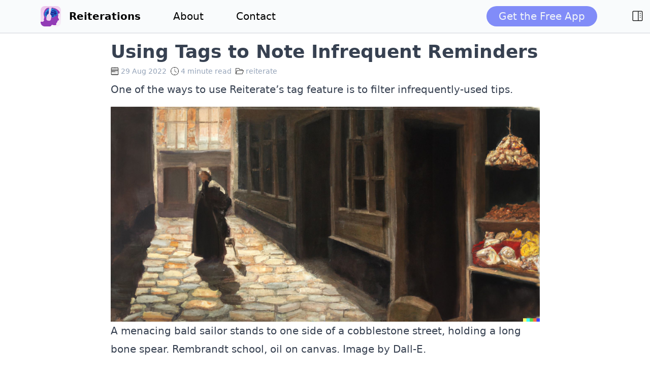

--- FILE ---
content_type: text/html; charset=UTF-8
request_url: https://blog.reiterate.app/reiterate/2022/08/29/using-tags-to-note-infrequent-reminders/
body_size: 10787
content:
<!DOCTYPE html>
<html lang="en-us">

<head>
  <link href="http://gmpg.org/xfn/11" rel="profile">
  <meta http-equiv="content-type" content="text/html; charset=utf-8">

  <meta name="viewport" content="width=device-width, initial-scale=1">

  <title>
    
      Using Tags to Note Infrequent Reminders &middot; Reiterations
    
  </title>

  
  <link rel="canonical" href="https://blog.reiterate.app/reiterate/2022/08/29/using-tags-to-note-infrequent-reminders/">
  

  <link type="application/atom+xml" rel="alternate" href="https://blog.reiterate.app/feed.xml" title="Reiterations" />
  <link rel="dns-prefetch" href="https://webmention.io"><link rel="preconnect" href="https://webmention.io"><link rel="preconnect" href="ws://webmention.io:8080"><link rel="pingback" href="https://webmention.io/reiterate.app/xmlrpc"><link rel="webmention" href="https://webmention.io/reiterate.app/webmention">

  <link rel="stylesheet" href="/assets/css/tailwind.css">
  <link rel="stylesheet" href="/assets/css/reiterate.css">
  <link rel="stylesheet" href="/assets/css/rouge.css">
  <link rel="stylesheet" href="https://fonts.googleapis.com/css?family=PT+Serif:400,400italic,700%7CPT+Sans:400">

  <link rel="apple-touch-icon" sizes="180x180" href="/assets/images/apple-touch-icon.png">
  <link rel="icon" type="image/png" sizes="32x32" href="/assets/images/favicon-32x32.png">
  <link rel="icon" type="image/png" sizes="16x16" href="/assets/images/favicon-16x16.png">
  <link rel="manifest" href="/assets/images/site.webmanifest">
  <link rel="mask-icon" href="/assets/images/safari-pinned-tab.svg" color="#5bbad5">
  <link rel="shortcut icon" href="/assets/images/favicon.ico">
  <link rel="me" href="https://indieweb.social/@rattroupe">
  <meta name="msapplication-TileColor" content="#da532c">
  <meta name="msapplication-config" content="/assets/images/browserconfig.xml">
  <meta name="theme-color" content="#ffffff">

  <link rel="alternate" type="application/rss+xml" title="RSS" href="https://blog.reiterate.app/atom.xml">

  <!-- Begin Jekyll SEO tag v2.8.0 -->
<title>Using Tags to Note Infrequent Reminders | Reiterations</title>
<meta name="generator" content="Jekyll v3.9.2" />
<meta property="og:title" content="Using Tags to Note Infrequent Reminders" />
<meta name="author" content="Rat Troupe" />
<meta property="og:locale" content="en_US" />
<meta name="description" content="One of the ways to use Reiterate’s tag feature is to filter infrequently-used tips." />
<meta property="og:description" content="One of the ways to use Reiterate’s tag feature is to filter infrequently-used tips." />
<link rel="canonical" href="https://blog.reiterate.app/reiterate/2022/08/29/using-tags-to-note-infrequent-reminders/" />
<meta property="og:url" content="https://blog.reiterate.app/reiterate/2022/08/29/using-tags-to-note-infrequent-reminders/" />
<meta property="og:site_name" content="Reiterations" />
<meta property="og:type" content="article" />
<meta property="article:published_time" content="2022-08-29T12:45:00-07:00" />
<meta name="twitter:card" content="summary" />
<meta property="twitter:title" content="Using Tags to Note Infrequent Reminders" />
<script type="application/ld+json">
{"@context":"https://schema.org","@type":"BlogPosting","author":{"@type":"Person","name":"Rat Troupe"},"dateModified":"2022-08-29T12:45:00-07:00","datePublished":"2022-08-29T12:45:00-07:00","description":"One of the ways to use Reiterate’s tag feature is to filter infrequently-used tips.","headline":"Using Tags to Note Infrequent Reminders","mainEntityOfPage":{"@type":"WebPage","@id":"https://blog.reiterate.app/reiterate/2022/08/29/using-tags-to-note-infrequent-reminders/"},"url":"https://blog.reiterate.app/reiterate/2022/08/29/using-tags-to-note-infrequent-reminders/"}</script>
<!-- End Jekyll SEO tag -->

</head>


<body>
  <div id="navbar" class="pl-4 lg:pl-20 w-full sticky top-0 bg-slate-50 bg-opacity-80 backdrop-blur-md border-b-2 z-10">
    <div id="navbar-contents" class="flex flex-row text-xl space-x-16 py-3 items-center relative transition-all">
      <div class="flex justify-between space-x-2 items-center">
        <a href="https://blog.reiterate.app">
          <div class="flex flex-row space-x-4 items-center">
            <div><img src="/assets/images/reiterate-logo-64.png" class="h-10 rounded-lg transition-all" id="nav-logo"></div>
            <div class="font-semibold">Reiterations</div>
          </div>
        </a>   
      </div>
      
      
        
          
        
      
        
          
            <div class="hidden sm:block">
              <a href="https://blog.reiterate.app/about/">About</a>
            </div>
          
        
      
        
      
        
          
        
      
        
          
        
      
        
          
        
      
        
          
        
      
        
      
        
          
        
      
        
          
        
      
        
          
        
      
        
          
        
      
        
          
        
      
        
          
        
      
        
          
        
      
        
          
        
      
        
      
        
          
        
      
        
          
        
      
        
          
        
      
        
          
        
      
        
          
        
      
        
          
        
      
        
          
        
      
        
          
        
      
        
          
        
      
        
          
        
      
        
          
        
      
        
          
        
      
        
          
        
      
        
          
        
      
        
          
        
      
        
          
        
      
        
          
        
      
        
          
        
      
        
          
        
      
        
          
        
      
        
          
        
      
        
          
        
      
        
          
        
      
        
          
        
      
        
      
        
      
        
      
        
      
      <div class="hidden sm:block">
        <a href="https://reiterate.app/home/contact">Contact</a>
      </div>


      <div class="absolute right-2 flex flex-row space-x-16">
        <div class="hidden sm:block my-auto">
          <a href="https://reiterate.app"><span id="app-btn" class="rounded-full px-6 py-2 bg-indigo-400 text-slate-100 transition-all">Get the Free App
          </span></a>
        </div>

        <button id="sidebar-toggle" class="h-8 w-8">
          <svg xmlns="http://www.w3.org/2000/svg" viewbox="0 0 25 25">
            <rect x="4.8" y="4.8" width="14.5" height="14.5" rx="1" style="stroke: rgb(0, 0, 0); fill-opacity: 0; stroke-width: 1px;"></rect>
            <path style="stroke: rgb(0, 0, 0); stroke-width: 1px;" d="M 13.2 19  L 13.2 5 M 15.7 8 L 16.7 8 M 15.7 11 L 16.7 11  M 15.7 14 L 16.7 14"></path>
          </svg>
        </button>
      </div>
    </div>
  </div>

  <div class="flex relative z-0">
    <!-- Main Content -->
    <div class="w-full order-first pt-4 transition-colors overflow-x-hidden" id="main-bg">
      <div class="container mx-auto" id="main-content">
        <div class="post h-entry mx-auto prose lg:prose-xl">
  <h1 class="font-sans font-semibold text-4xl">Using Tags to Note Infrequent Reminders</h1>
  
<div class="flex flex-wrap text-slate-400 text-xs lg:text-sm mb-1 mt-1">
  <div class="mr-2 my-1">
    <div class="flex">
      <svg xmlns="http://www.w3.org/2000/svg" xmlns:xlink="http://www.w3.org/1999/xlink" version="1.1" id="calendar_icon" x="0" y="0" viewBox="0 0 397 397" xml:space="preserve" class="post-meta-icon w-2 lg:w-4 mr-1">
<g>
	<path d="M369.499,36h-27.398V7.5c0-4.142-3.357-7.5-7.5-7.5s-7.5,3.358-7.5,7.5V36h-39.44V7.5c0-4.142-3.357-7.5-7.5-7.5   s-7.5,3.358-7.5,7.5V36h-39.44V7.5c0-4.142-3.357-7.5-7.5-7.5s-7.5,3.358-7.5,7.5V36h-39.44V7.5c0-4.142-3.357-7.5-7.5-7.5   s-7.5,3.358-7.5,7.5V36h-39.44V7.5c0-4.142-3.357-7.5-7.5-7.5s-7.5,3.358-7.5,7.5V36h-39.44V7.5c0-4.142-3.357-7.5-7.5-7.5   s-7.5,3.358-7.5,7.5V36H27.501c-4.143,0-7.5,3.358-7.5,7.5v319.953c0,4.142,3.357,7.5,7.5,7.5h341.998c4.143,0,7.5-3.358,7.5-7.5   V43.5C376.999,39.358,373.642,36,369.499,36z M54.898,51v20.5c0,4.142,3.357,7.5,7.5,7.5s7.5-3.358,7.5-7.5V51h39.44v20.5   c0,4.142,3.357,7.5,7.5,7.5s7.5-3.358,7.5-7.5V51h39.44v20.5c0,4.142,3.357,7.5,7.5,7.5s7.5-3.358,7.5-7.5V51h39.44v20.5   c0,4.142,3.357,7.5,7.5,7.5s7.5-3.358,7.5-7.5V51h39.44v20.5c0,4.142,3.357,7.5,7.5,7.5s7.5-3.358,7.5-7.5V51h39.44v20.5   c0,4.142,3.357,7.5,7.5,7.5s7.5-3.358,7.5-7.5V51h19.898v69H35.001V51H54.898z M35.001,355.953V135h326.998v220.953H35.001z"/>
	<path d="M345.07,382H51.93c-4.143,0-7.5,3.358-7.5,7.5s3.357,7.5,7.5,7.5H345.07c4.143,0,7.5-3.358,7.5-7.5S349.213,382,345.07,382   z"/>
	<path d="M126.122,162.311c-2.93-2.929-7.678-2.929-10.607,0l-4.242,4.242l-4.242-4.242c-2.93-2.929-7.678-2.929-10.607,0   c-2.929,2.929-2.929,7.677,0,10.606l4.242,4.242l-4.242,4.242c-2.929,2.929-2.929,7.678,0,10.606   c1.465,1.464,3.385,2.197,5.304,2.197s3.839-0.732,5.304-2.197l4.242-4.242l4.242,4.242c1.465,1.465,3.384,2.197,5.304,2.197   c1.919,0,3.839-0.732,5.304-2.197c2.929-2.929,2.929-7.678,0-10.606l-4.242-4.242l4.242-4.242   C129.051,169.988,129.051,165.24,126.122,162.311z"/>
	<path d="M82.508,162.311c-2.93-2.929-7.678-2.929-10.607,0l-4.242,4.242l-4.242-4.242c-2.929-2.929-7.677-2.929-10.607,0   c-2.929,2.929-2.929,7.677,0,10.606l4.242,4.242l-4.242,4.242c-2.929,2.929-2.929,7.678,0,10.606   c1.465,1.464,3.385,2.197,5.304,2.197s3.839-0.732,5.304-2.197l4.242-4.242l4.242,4.242c1.465,1.465,3.384,2.197,5.304,2.197   c1.919,0,3.839-0.732,5.304-2.197c2.929-2.929,2.929-7.678,0-10.606l-4.242-4.242l4.242-4.242   C85.437,169.988,85.437,165.24,82.508,162.311z"/>
	<path d="M169.735,162.311c-2.93-2.929-7.678-2.929-10.607,0l-4.242,4.242l-4.242-4.242c-2.929-2.929-7.677-2.929-10.607,0   c-2.929,2.929-2.929,7.677,0,10.606l4.242,4.242l-4.242,4.242c-2.929,2.929-2.929,7.678,0,10.606   c1.465,1.464,3.385,2.197,5.304,2.197s3.839-0.732,5.304-2.197l4.242-4.242l4.242,4.242c1.465,1.465,3.384,2.197,5.304,2.197   c1.919,0,3.839-0.732,5.304-2.197c2.929-2.929,2.929-7.678,0-10.606l-4.242-4.242l4.242-4.242   C172.664,169.988,172.664,165.24,169.735,162.311z"/>
	<path d="M300.576,162.311c-2.93-2.929-7.678-2.929-10.607,0l-4.242,4.242l-4.242-4.242c-2.929-2.929-7.677-2.929-10.607,0   c-2.929,2.929-2.929,7.677,0,10.606l4.242,4.242l-4.242,4.242c-2.929,2.929-2.929,7.678,0,10.606   c1.465,1.464,3.385,2.197,5.304,2.197s3.839-0.732,5.304-2.197l4.242-4.242l4.242,4.242c1.465,1.465,3.384,2.197,5.304,2.197   c1.919,0,3.839-0.732,5.304-2.197c2.929-2.929,2.929-7.678,0-10.606l-4.242-4.242l4.242-4.242   C303.505,169.988,303.505,165.24,300.576,162.311z"/>
	<path d="M344.19,162.311c-2.929-2.929-7.677-2.929-10.607,0l-4.242,4.242l-4.242-4.242c-2.93-2.929-7.678-2.929-10.607,0   c-2.929,2.929-2.929,7.678,0,10.606l4.243,4.242l-4.243,4.242c-2.929,2.929-2.929,7.678,0,10.606   c1.465,1.465,3.384,2.197,5.304,2.197c1.919,0,3.839-0.732,5.304-2.197l4.242-4.242l4.242,4.242   c1.465,1.464,3.385,2.197,5.304,2.197s3.839-0.732,5.304-2.197c2.929-2.929,2.929-7.678,0-10.606l-4.243-4.242l4.243-4.242   C347.119,169.989,347.119,165.24,344.19,162.311z"/>
	<path d="M213.349,162.311c-2.93-2.929-7.678-2.929-10.607,0l-4.242,4.242l-4.242-4.242c-2.929-2.929-7.677-2.929-10.607,0   c-2.929,2.929-2.929,7.677,0,10.606l4.242,4.242l-4.242,4.242c-2.929,2.929-2.929,7.678,0,10.606   c1.465,1.464,3.385,2.197,5.304,2.197s3.839-0.732,5.304-2.197l4.242-4.242l4.242,4.242c1.465,1.465,3.384,2.197,5.304,2.197   c1.919,0,3.839-0.732,5.304-2.197c2.929-2.929,2.929-7.678,0-10.606l-4.242-4.242l4.242-4.242   C216.277,169.988,216.277,165.24,213.349,162.311z"/>
	<path d="M256.963,162.311c-2.93-2.929-7.678-2.929-10.607,0l-4.242,4.242l-4.242-4.242c-2.93-2.929-7.678-2.929-10.607,0   c-2.929,2.929-2.929,7.677,0,10.606l4.242,4.242l-4.242,4.242c-2.929,2.929-2.929,7.678,0,10.606   c1.465,1.464,3.385,2.197,5.304,2.197s3.839-0.732,5.304-2.197l4.242-4.242l4.242,4.242c1.465,1.465,3.384,2.197,5.304,2.197   c1.919,0,3.839-0.732,5.304-2.197c2.929-2.929,2.929-7.678,0-10.606l-4.242-4.242l4.242-4.242   C259.892,169.988,259.892,165.24,256.963,162.311z"/>
	<path d="M126.122,206.951c-2.93-2.929-7.678-2.929-10.607,0l-4.242,4.242l-4.242-4.242c-2.93-2.929-7.678-2.929-10.607,0   c-2.929,2.929-2.929,7.678,0,10.606l4.242,4.242l-4.242,4.242c-2.929,2.929-2.929,7.678,0,10.606   c1.465,1.464,3.385,2.197,5.304,2.197s3.839-0.732,5.304-2.197l4.242-4.242l4.242,4.242c1.465,1.464,3.385,2.197,5.304,2.197   s3.839-0.732,5.304-2.197c2.929-2.929,2.929-7.678,0-10.606l-4.242-4.242l4.242-4.242   C129.051,214.628,129.051,209.879,126.122,206.951z"/>
	<path d="M82.508,206.951c-2.93-2.929-7.678-2.929-10.607,0l-4.242,4.242l-4.242-4.242c-2.93-2.929-7.678-2.929-10.607,0   c-2.929,2.929-2.929,7.678,0,10.606l4.242,4.242l-4.242,4.242c-2.929,2.929-2.929,7.678,0,10.606   c1.465,1.464,3.385,2.197,5.304,2.197s3.839-0.732,5.304-2.197l4.242-4.242l4.242,4.242c1.465,1.464,3.385,2.197,5.304,2.197   s3.839-0.732,5.304-2.197c2.929-2.929,2.929-7.678,0-10.606l-4.242-4.242l4.242-4.242   C85.437,214.628,85.437,209.879,82.508,206.951z"/>
	<path d="M169.735,206.951c-2.93-2.929-7.678-2.929-10.607,0l-4.242,4.242l-4.242-4.242c-2.93-2.929-7.678-2.929-10.607,0   c-2.929,2.929-2.929,7.678,0,10.606l4.242,4.242l-4.242,4.242c-2.929,2.929-2.929,7.678,0,10.606   c1.465,1.464,3.385,2.197,5.304,2.197s3.839-0.732,5.304-2.197l4.242-4.242l4.242,4.242c1.465,1.464,3.385,2.197,5.304,2.197   s3.839-0.732,5.304-2.197c2.929-2.929,2.929-7.678,0-10.606l-4.242-4.242l4.242-4.242   C172.664,214.628,172.664,209.879,169.735,206.951z"/>
	<path d="M213.349,206.951c-2.93-2.929-7.678-2.929-10.607,0l-4.242,4.242l-4.242-4.242c-2.93-2.929-7.678-2.929-10.607,0   c-2.929,2.929-2.929,7.678,0,10.606l4.242,4.242l-4.242,4.242c-2.929,2.929-2.929,7.678,0,10.606   c1.465,1.464,3.385,2.197,5.304,2.197s3.839-0.732,5.304-2.197l4.242-4.242l4.242,4.242c1.465,1.464,3.385,2.197,5.304,2.197   s3.839-0.732,5.304-2.197c2.929-2.929,2.929-7.678,0-10.606l-4.242-4.242l4.242-4.242   C216.277,214.628,216.277,209.879,213.349,206.951z"/>
	<path d="M336.263,308.209c-1.141-2.858-4.107-4.719-7.162-4.623c-3.378,0.106-6.335,2.547-7.077,5.846   c-0.672,2.989,0.601,6.18,3.149,7.877c2.909,1.938,7.008,1.606,9.47-0.93C336.78,314.307,337.417,310.935,336.263,308.209   C336.083,307.759,336.453,308.659,336.263,308.209z"/>
	<path d="M71.822,304.839c-2.671-1.763-6.291-1.644-8.807,0.351c-2.388,1.893-3.415,5.144-2.532,8.065   c0.913,3.019,3.72,5.184,6.867,5.317c3.111,0.131,6.033-1.757,7.232-4.624C75.96,310.658,74.745,306.832,71.822,304.839   C71.413,304.569,72.232,305.119,71.822,304.839z"/>
	<path d="M292.652,308.209c-0.382-0.908-0.932-1.734-1.619-2.44c-2.732-2.652-7.093-2.914-10.063-0.488   c-3.043,2.486-3.592,7.024-1.31,10.201c2.134,2.972,6.218,3.897,9.471,2.277C292.569,316.048,294.148,311.741,292.652,308.209   C292.463,307.759,292.843,308.659,292.652,308.209z"/>
	<path d="M249.033,308.209c-1.937-4.828-8.577-6.184-12.221-2.43c-2.898,2.817-2.898,7.783,0,10.6c0.34,0.35,0.721,0.66,1.141,0.93   c2.609,1.828,6.277,1.619,8.762-0.313C249.339,314.956,250.327,311.281,249.033,308.209   C248.853,307.759,249.223,308.659,249.033,308.209z"/>
	<path d="M205.423,308.209c-1.171-2.768-3.902-4.63-6.925-4.63c-3.271,0-6.22,2.2-7.174,5.322   c-1.997,6.534,5.486,12.161,11.215,8.496C205.548,315.472,206.815,311.514,205.423,308.209   C205.232,307.759,205.612,308.659,205.423,308.209z"/>
	<path d="M159.053,304.839c-2.92-1.922-7.006-1.598-9.47,0.94c-2.896,2.807-2.896,7.793,0,10.6c3.221,3.319,8.928,2.71,11.494-1.074   C163.397,311.883,162.453,307.159,159.053,304.839C158.643,304.569,159.463,305.119,159.053,304.839z"/>
	<path d="M118.192,308.209c-0.36-0.903-0.921-1.753-1.62-2.43c-4.527-4.663-12.633-1.264-12.795,5.116   c-0.167,6.558,8.147,10.272,12.795,5.484C118.712,314.305,119.348,310.939,118.192,308.209   C118.013,307.759,118.383,308.659,118.192,308.209z"/>
	<path d="M336.263,263.569c-2.437-6.107-11.351-5.973-13.85,0c-1.281,3.063-0.31,6.702,2.282,8.759   c2.408,1.91,5.849,2.116,8.483,0.551C336.321,271.012,337.693,266.95,336.263,263.569   C336.083,263.119,336.453,264.019,336.263,263.569z"/>
	<path d="M74.583,263.569c-2.578-6.094-11.508-6.037-13.917,0.171c-2.477,6.385,4.59,12.515,10.558,9.292   C74.549,271.236,76.054,267.063,74.583,263.569C74.393,263.119,74.772,264.019,74.583,263.569z"/>
	<path d="M289.893,260.199c-5.677-3.738-13.225,1.674-11.388,8.241c0.847,3.027,3.532,5.235,6.668,5.476   c3.267,0.251,6.365-1.734,7.547-4.778C293.985,265.878,292.761,262.159,289.893,260.199   C289.482,259.929,290.303,260.479,289.893,260.199z"/>
	<path d="M249.033,263.569c-1.752-4.365-7.368-5.963-11.204-3.284c-3.727,2.604-4.323,8.24-1.017,11.454   c2.488,2.563,6.676,2.887,9.582,0.854C249.239,270.604,250.386,266.785,249.033,263.569   C248.853,263.119,249.223,264.019,249.033,263.569z"/>
	<path d="M205.423,263.569c-1.195-2.826-4.022-4.704-7.109-4.625c-3.329,0.085-6.285,2.44-7.089,5.676   c-1.648,6.633,6.118,11.914,11.68,7.883C205.675,270.495,206.754,266.732,205.423,263.569   C205.232,263.119,205.612,264.019,205.423,263.569z"/>
	<path d="M159.053,260.199c-2.922-1.923-7.004-1.597-9.47,0.94c-2.894,2.81-2.898,7.791,0,10.6c3.142,3.237,8.66,2.753,11.315-0.822   C163.435,267.501,162.544,262.584,159.053,260.199C158.643,259.929,159.463,260.479,159.053,260.199z"/>
	<path d="M115.433,260.199c-5.22-3.529-12.39,0.963-11.599,7.159c0.765,5.994,8.429,8.821,12.739,4.381   C119.955,268.46,119.226,262.791,115.433,260.199C115.033,259.929,115.843,260.479,115.433,260.199z"/>
	<path d="M333.503,215.559c-2.814-1.853-6.622-1.611-9.146,0.637c-2.249,2.003-3.107,5.29-2.077,8.131   c1.125,3.106,4.223,5.164,7.529,4.956c2.958-0.186,5.589-2.165,6.588-4.956C337.552,221.097,336.321,217.481,333.503,215.559   C333.093,215.289,333.913,215.839,333.503,215.559z"/>
	<path d="M292.652,218.929c-1.264-3.001-4.396-4.932-7.659-4.592c-3.065,0.319-5.658,2.491-6.489,5.462   c-1.846,6.601,5.862,12.101,11.509,8.155C292.857,225.967,294.01,222.139,292.652,218.929   C292.463,218.479,292.843,219.379,292.652,218.929z"/>
	<path d="M249.033,218.929c-1.937-4.823-8.577-6.183-12.221-2.43c-4.182,4.065-1.932,11.352,3.653,12.611   C246.267,230.418,251.354,224.443,249.033,218.929C248.853,218.479,249.223,219.379,249.033,218.929z"/>
</g>
</svg> 
      29 Aug 2022
    </div>
  </div>

  <div class="mr-2 my-1">
    <div class="flex">
      <svg xmlns="http://www.w3.org/2000/svg" xmlns:xlink="http://www.w3.org/1999/xlink" version="1.1" id="Layer_1" x="0" y="0" viewBox="0 0 488 488" xml:space="preserve" class="post-meta-icon w-4 mr-1">
<g transform="translate(0 -540.36)">
	<g>
		<g>
			<path d="M351.1,846.96l-97.1-67.9v-116.7c0-5.5-4.5-10-10-10s-10,4.5-10,10v122c0,3.3,1.6,6.3,4.3,8.2l101.4,70.9     c1.7,1.2,3.7,1.8,5.7,1.8v0c3.1,0,6.2-1.5,8.2-4.4C356.7,856.36,355.6,850.16,351.1,846.96z"/>
			<path d="M416.4,611.96L416.4,611.96c-46.2-46.2-107.4-71.6-172.4-71.6s-126.2,25.4-172.4,71.6C25.4,658.16,0,719.36,0,784.36     s25.4,126.2,71.6,172.4c46.2,46.2,107.4,71.6,172.4,71.6s126.2-25.4,172.4-71.6s71.6-107.4,71.6-172.4S462.6,658.16,416.4,611.96     z M254,1008.16L254,1008.16v-40.8c0-5.5-4.5-10-10-10s-10,4.5-10,10v40.8c-115.6-5.1-208.7-98.2-213.8-213.8H61     c5.5,0,10-4.5,10-10s-4.5-10-10-10H20.2c5.1-115.6,98.2-208.7,213.8-213.8v40.8c0,5.5,4.5,10,10,10s10-4.5,10-10v-40.8     c115.6,5.1,208.7,98.2,213.8,213.8H427c-5.5,0-10,4.5-10,10s4.5,10,10,10h40.8C462.7,909.96,369.6,1003.06,254,1008.16z"/>
		</g>
	</g>
</g>
</svg> 4 minute read
    </div>
  </div>    

  
    <div class="mr-2 my-1">
      <div class="flex">
        <svg xmlns="http://www.w3.org/2000/svg" xmlns:xlink="http://www.w3.org/1999/xlink" version="1.1" x="0" y="0" viewBox="0 0 298.757 298.757" xml:space="preserve" class="post-meta-icon w-4 mr-1">
<g>
	<g>
		<path d="M291.701,119.091h-39.95v-29.61c0-3.893-3.156-7.05-7.05-7.05h-95.549l-16.896-35.955    c-1.162-2.472-3.648-4.051-6.381-4.051H7.05c-3.893,0-7.05,3.157-7.05,7.05v199.806c0,3.846,3.135,7.051,7.054,7.051    c0.004,0,0.008-0.001,0.012-0.001h237.635c2.923,0,5.543-1.805,6.587-4.536l47-123.14    C300.048,124.044,296.635,119.091,291.701,119.091z M14.1,56.526h107.299l16.896,35.955c1.162,2.472,3.648,4.051,6.381,4.051    h92.975v22.56H54.05c-2.923,0-5.544,1.805-6.587,4.536L14.1,211.04V56.526z M239.846,242.231H17.287l41.618-109.04    c10.158,0,212.404,0,222.559,0L239.846,242.231z"/>
	</g>
</g>
</svg>
        <span class="post-tag"><a href="/category/reiterate/">reiterate</a></span>
      </div>
    </div>
  
  
</div>

    <div class="p-summary mb-4"><p>One of the ways to use Reiterate’s tag feature is to filter infrequently-used tips.</p>

</div><!--more-->

<div class="image-container mb-4"><figure><img src="/public/images/2022/sailor-lurking.jpg" width="100%" alt="A menacing bald sailor stands to one side of a cobblestone street, holding a long bone spear. Rembrandt school, oil on canvas." class="mx-auto" /><figcaption>A menacing bald sailor stands to one side of a cobblestone street, holding a long bone spear. Rembrandt school, oil on canvas. Image by <a href="https://openai.com">Dall-E</a>.</figcaption></figure></div>

<p>One of my beta testers was telling me about the problems he had facing Pyke in the bot lane. “I don’t see Pyke very often, and I always
forget that I need to play safe against him,” he said. “I need to remember to stay under my tower and avoid getting hooked.”</p>

<p>There’s actually a feature I added to Reiterate for situations just like this. You can <a href="https://reiterate.app/manual#manual-tags">tag clips</a>
to customize them for your sessions, depending on which opponents you face. In fact, you can set up tagged clips for every possible
opponent, to have a custom session no matter who you are facing. Here’s how it works.</p>

<p>First, record a clip or set of clips that are specific to the opponent you want to keep a reminder for. In this example, I’ll record
a clip for when I face Pyke that says “Play safe and watch out for Pyke’s hook”</p>

<div class="image-container mb-4"><img src="/public/images/2022/play-safe.jpeg" width="50%" alt="Reiterate screen capture of a clip reminder to play safe vs Pyke" class="mx-auto" /></div>

<p>Next, I will tag this clip with a special tag so it will only play when I have Pyke as my lane opponent.</p>

<div class="image-container mb-4"><img src="/public/images/2022/vs-pyke-tag.jpeg" width="50%" alt="New tag for vs Pyke" class="mx-auto" /></div>

<p>The easiest way to do this is to tap “Add New Tag” on the clip you just created. This takes you to the Tag Editor, where you can tap +
to make a new tag, and then select it to add it to the new clip. When you close the Tag Editor, you should see the <code class="language-plaintext highlighter-rouge">vs Pyke</code> tag in the
clip title.</p>

<div class="image-container mb-4"><img src="/public/images/2022/pyke-tag-on-clip.jpeg" width="50%" alt="Pyke tag assigned to a clip" class="mx-auto" /></div>

<p>Now scroll to the top of the Clips list so you can see the Tag Board. This displays every tag on every clip in your session. Tap the <code class="language-plaintext highlighter-rouge">vs Pyke</code>
tag until it shows the “excluded” state as below:</p>

<div class="image-container mb-4"><img src="/public/images/2022/tag-board-vs-pyke.jpeg" width="50%" alt="Reiterate Tag Board with vs Pyke excluded" class="mx-auto" /></div>

<p>Tags be be set in three different states. The default “ignored” state means the tag isn’t considered when playing clips. The “Selected” state
means that <em>only</em> clips with that tag will be played. And the “Excluded” state means that any clips with that tag will <em>not</em> be played. By
setting the <code class="language-plaintext highlighter-rouge">vs Pyke</code> tag to be Excluded in the Clips view, it means that by default this clip won’t play.</p>

<p>Now switch over to the Play tab. You can see the Tag Board again at the top of the list. The <code class="language-plaintext highlighter-rouge">vs Pyke</code> tag is Excluded, so our new clip
won’t play, which is what we want since most games don’t have Pyke (we hope!). But if you are facing Pyke, you can simply tap that
tag and the new clip we recorded will be added to the session. Tapping it once will set it to the Ignored state, which is what we want,
since clips with that tag will no longer be excluded from the Play Session. If you set the tag to Selected, the session will <em>only</em> play
clips with <code class="language-plaintext highlighter-rouge">vs Pyke</code>, which is probably not what you want.</p>

<p>When you tap the tag, you should see the clip count change (where it says “Playing <strong>x</strong> clips from All Clips”). Making the <code class="language-plaintext highlighter-rouge">vs Pyke</code> tag
excluded or not should change the count by one.</p>

<p>You can use this new <code class="language-plaintext highlighter-rouge">vs Pyke</code> tag on as many clips as you want, and they’ll all toggle on and off. And of course you can create multiple
tags to give yourself all the flexibility you need.</p>

</div>
<div class="max-w-4xl mx-auto mt-4">
  
    <span class="font-semibold text-large text-slate-700">Tagged with</span><div class="flex">
  <div class="w-4 mr-1">
    <svg xmlns="http://www.w3.org/2000/svg" xmlns:xlink="http://www.w3.org/1999/xlink" version="1.1" id="Capa_1" x="0px" y="0px" viewBox="0 0 463.552 463.552" xml:space="preserve" class="post-meta-icon mt-1">
<g>
	<path d="M445.752,256.346l-179.9-180c-9.5-9.5-22.2-14.8-35.6-14.8c-1.1,0-2.2,0-3.3,0.1l-130.1,8.6c-14.1,0.9-25.5,12.3-26.4,26.4   l-3.1,46.2c-6.6-3.8-12.9-8.6-18.6-14.3c-13.9-13.9-22.5-31.2-24.3-48.8c-1.7-16.7,3.1-31.6,13.5-42c22.1-22.1,62.8-17.2,90.9,10.8   c4.7,4.7,12.3,4.7,17,0s4.7-12.3,0-17c-37.6-37.3-93.6-42.1-125-10.7c-15.6,15.6-22.8,37.3-20.4,61.4c2.3,23.1,13.4,45.6,31.2,63.4   c10,10,21.6,17.9,33.9,23.3l-3.8,57.9c-1,14.5,4.4,28.7,14.7,39l180,180c11.4,11.4,26.5,17.6,42.6,17.6l0,0   c16.1,0,31.2-6.3,42.6-17.6l104.3-104.3c11.4-11.4,17.6-26.5,17.6-42.6C463.452,282.746,457.152,267.646,445.752,256.346z    M428.852,324.446l-104.4,104.4c-6.8,6.8-15.9,10.6-25.6,10.6l0,0c-9.7,0-18.8-3.8-25.6-10.6l-180-180c-5.4-5.4-8.2-12.8-7.7-20.4   l3.5-52.4c2,0.3,4,0.6,6,0.8c3,0.3,6,0.5,8.9,0.5c20.5,0,38.8-7.2,52.4-20.8c4.7-4.7,4.7-12.3,0-17s-12.3-4.7-17,0   c-10.4,10.4-25.3,15.2-42,13.5c-2.3-0.2-4.5-0.6-6.7-1l3.6-53.6c0.1-2.2,1.9-3.9,4.1-4.1l130.1-8.6c0.6,0,1.2-0.1,1.8-0.1   c7,0,13.8,2.8,18.7,7.7l179.9,179.9c6.8,6.8,10.6,15.9,10.6,25.6C439.452,308.546,435.652,317.646,428.852,324.446z"/>
</g>
</svg>
  </div>
  
    <span class="mr-2 hover:underline"><a href="/tag/tips/">tips</a></span>
  
</div>

  
  <div class="my-4">
    <div class="socials"></div>
  </div>
  <div class="mt-4 bg-sky-100 border border-sky-500 p-4 not-prose">
    <h3 class="font-semibold underline">Comments and Webmentions</h3>
    <div class="webmentions">
  <p class="webmentions__not-found"></p>
</div>
    <hr/>
    
          <form method=post action=https://webmention.io/reiterate.app/webmention target=_blank rel=noopener class=webmention-form data-component=webmention-form>
          <input type=hidden name=target value=https://blog.reiterate.app/reiterate/2022/08/29/using-tags-to-note-infrequent-reminders/ />
          <p>

          You can respond to this post using 
          <a href=https://indieweb.org/Webmention>Webmentions</a>.
          If you published a response to this elsewhere, 
          <label for=webmention-source>enter the URL here:</label>
          </p>
          <div class=webmention-form__inputs>
          <input id=webmention-source type=url name=source required class=webmention-form__url>
          <input type=submit value=Ping! class=webmention-form__submit>
          </div>
          </form>
          
  </div>
  <script data-isso="//comments.reiterate.app/" data-isso-vote="false"
        src="//comments.reiterate.app/js/embed.min.js"
        type="text/javascript"></script>

  <section id="isso-thread"></section>

  
  <div class="my-8">
    <h2 class="text-large font-sans font-semibold text-slate-700">Related posts</h2>
    <ul class="related-posts ml-4">
      
        <li>
          <h3>
            <a href="/reiterate/2022/05/02/using-clip-titles-for-acknowledgement/">
              <span class="hover:underline">Using Clip Titles for Acknowledgement</span>
              <small>02 May 2022</small>
            </a>
          </h3>
        </li>
      
        <li>
          <h3>
            <a href="/reiterate/2021/08/17/how-many-clips-should-i-have-in-a-session/">
              <span class="hover:underline">How many clips should I have in a session?</span>
              <small>17 Aug 2021</small>
            </a>
          </h3>
        </li>
      
        <li>
          <h3>
            <a href="/reiterate/2021/09/30/muting-and-filtering/">
              <span class="hover:underline">Muting and Filtering</span>
              <small>30 Sep 2021</small>
            </a>
          </h3>
        </li>
      
    </ul>
  </div>
  
</div>


<p class="ccattr" xmlns:cc="http://creativecommons.org/ns#" xmlns:dct="http://purl.org/dc/terms/">
  <div class="flex flex-row justify-center whitespace-nowrap">

    <a property="dct:title" rel="cc:attributionURL" href="/reiterate/2022/08/29/using-tags-to-note-infrequent-reminders/">This post</a>
    <span class="mx-1"> is licensed under </span>
    <a href="http://creativecommons.org/licenses/by/4.0/?ref=chooser-v1" target="_blank" rel="license noopener noreferrer">CC BY 4.0
      <img  src="https://mirrors.creativecommons.org/presskit/icons/cc.svg?ref=chooser-v1" class="w-4 -mt-1 inline opacity-50">
      <img src="https://mirrors.creativecommons.org/presskit/icons/by.svg?ref=chooser-v1" class="w-4 -mt-1 inline opacity-50">
    </a>
  </div>
</p>


      </div>
      <div class="hidden translate-x-full transition-transform ease-in-out w-full lg:w-1/4 p-4 pt-10 lg:pt-4 bg-white fixed right-0 top-0 z-10 h-full" id="sidebar">
        <!-- Toggleable sidebar -->
<div class="sidebar">
  <div class="text-center text-sm ">
    <p>Essays on self-improvement, software development, and esports.</p>
  </div>

  <nav class="sidebar-nav">
    <h2 class="border-b-2 mt-4 text-slate-600">Recent Posts</h2>
    <ul class="posts">
      
      
        
          
            <li class="mb-4"><a href="https://blog.reiterate.app/software/2024/07/09/automatic-versioning-with-xcode-and-git/" class="font-bold hover:underline decoration-slate-800">Automatic Versioning with Xcode and Git</a>
              <p class="text-slate-600 text-sm">Jul 09,  2024</p></li>
          
        
      
        
          
            <li class="mb-4"><a href="https://blog.reiterate.app/personal%20development/2024/01/16/shaking-off-the-rust/" class="font-bold hover:underline decoration-slate-800">Shaking Off the Rust</a>
              <p class="text-slate-600 text-sm">Jan 16,  2024</p></li>
          
        
      
        
          
            <li class="mb-4"><a href="https://blog.reiterate.app/personal%20development/2024/01/05/the-first-step-towards-change-is-acceptance/" class="font-bold hover:underline decoration-slate-800">The First Step Towards Change is Acceptance</a>
              <p class="text-slate-600 text-sm">Jan 05,  2024</p></li>
          
        
      
        
          
            <li class="mb-4"><a href="https://blog.reiterate.app/misc/2023/12/12/2023-recap/" class="font-bold hover:underline decoration-slate-800">2023 Recap</a>
              <p class="text-slate-600 text-sm">Dec 12,  2023</p></li>
          
        
      
        
          
            <li class="mb-4"><a href="https://blog.reiterate.app/misc/2023/12/01/goodbye-twitter/" class="font-bold hover:underline decoration-slate-800">Goodbye Twitter</a>
              <p class="text-slate-600 text-sm">Dec 01,  2023</p></li>
          
        
      
    </ul>

    <h2 class="border-b-2 mt-4 text-slate-600">Tags</h2>
    <p class="font-medium mt-2">
      
        
          <a href="/category/software/" class="whitespace-nowrap px-2 py-1 my-2 hover:bg-indigo-200">software</a>
      
        
          <a href="/category/reiterate/" class="whitespace-nowrap px-2 py-1 my-2 hover:bg-indigo-200">reiterate</a>
      
        
          <a href="/category/personal-development/" class="whitespace-nowrap px-2 py-1 my-2 hover:bg-indigo-200">personal development</a>
      
        
          <a href="/category/misc/" class="whitespace-nowrap px-2 py-1 my-2 hover:bg-indigo-200">misc</a>
      

      
        
          <a href="/tag/authorio/" class="whitespace-nowrap px-2 py-1 my-2 hover:bg-indigo-200">authorio</a>
      
        
          <a href="/tag/indieweb/" class="whitespace-nowrap px-2 py-1 my-2 hover:bg-indigo-200">indieweb</a>
      
        
          <a href="/tag/tips/" class="whitespace-nowrap px-2 py-1 my-2 hover:bg-indigo-200">tips</a>
      
        
          <a href="/tag/upcoming/" class="whitespace-nowrap px-2 py-1 my-2 hover:bg-indigo-200">upcoming</a>
      
        
          <a href="/tag/indieauth/" class="whitespace-nowrap px-2 py-1 my-2 hover:bg-indigo-200">indieauth</a>
      
        
          <a href="/tag/reiterate/" class="whitespace-nowrap px-2 py-1 my-2 hover:bg-indigo-200">reiterate</a>
      
        
          <a href="/tag/esports/" class="whitespace-nowrap px-2 py-1 my-2 hover:bg-indigo-200">esports</a>
      
        
          <a href="/tag/linux/" class="whitespace-nowrap px-2 py-1 my-2 hover:bg-indigo-200">linux</a>
      
        
          <a href="/tag/debian/" class="whitespace-nowrap px-2 py-1 my-2 hover:bg-indigo-200">debian</a>
      
        
          <a href="/tag/features/" class="whitespace-nowrap px-2 py-1 my-2 hover:bg-indigo-200">features</a>
      
        
          <a href="/tag/autopilot/" class="whitespace-nowrap px-2 py-1 my-2 hover:bg-indigo-200">autopilot</a>
      
        
          <a href="/tag/acknowledgement/" class="whitespace-nowrap px-2 py-1 my-2 hover:bg-indigo-200">acknowledgement</a>
      
        
          <a href="/tag/psychology/" class="whitespace-nowrap px-2 py-1 my-2 hover:bg-indigo-200">psychology</a>
      
        
          <a href="/tag/communion/" class="whitespace-nowrap px-2 py-1 my-2 hover:bg-indigo-200">communion</a>
      
        
          <a href="/tag/dale-carnegie/" class="whitespace-nowrap px-2 py-1 my-2 hover:bg-indigo-200">Dale Carnegie</a>
      
        
          <a href="/tag/nginx/" class="whitespace-nowrap px-2 py-1 my-2 hover:bg-indigo-200">nginx</a>
      
        
          <a href="/tag/language/" class="whitespace-nowrap px-2 py-1 my-2 hover:bg-indigo-200">language</a>
      
        
          <a href="/tag/swift/" class="whitespace-nowrap px-2 py-1 my-2 hover:bg-indigo-200">swift</a>
      
        
          <a href="/tag/rails/" class="whitespace-nowrap px-2 py-1 my-2 hover:bg-indigo-200">rails</a>
      
        
          <a href="/tag/release/" class="whitespace-nowrap px-2 py-1 my-2 hover:bg-indigo-200">release</a>
      
        
          <a href="/tag/jekyll/" class="whitespace-nowrap px-2 py-1 my-2 hover:bg-indigo-200">jekyll</a>
      
        
          <a href="/tag/mastodon/" class="whitespace-nowrap px-2 py-1 my-2 hover:bg-indigo-200">mastodon</a>
      
        
          <a href="/tag/ios/" class="whitespace-nowrap px-2 py-1 my-2 hover:bg-indigo-200">ios</a>
      
        
          <a href="/tag/dev/" class="whitespace-nowrap px-2 py-1 my-2 hover:bg-indigo-200">dev</a>
      
    </p>

    <h2 class="border-b-2 mt-4 mb-2 text-slate-600">Archives</h2>
    <ul class="posts">
      <li><a href="/year/2021/" class="hover:underline decoration-slate-800">2021</a></li>
      <li><a href="/year/2022/" class="hover:underline decoration-slate-800">2022</a></li>
      <li><a href="/year/2023/" class="hover:underline decoration-slate-800">2023</a></li>
    </ul>
  </nav>

  <div class="mt-4 text-center text-slate-600 text-sm">
    <p>
      <p class="ccattr" xmlns:cc="http://creativecommons.org/ns#" xmlns:dct="http://purl.org/dc/terms/">
  <div class="flex flex-row justify-center whitespace-nowrap">

    <a property="dct:title" rel="cc:attributionURL" href="/reiterate/2022/08/29/using-tags-to-note-infrequent-reminders/">This site</a>
    <span class="mx-1"> is licensed under </span>
    <a href="http://creativecommons.org/licenses/by/4.0/?ref=chooser-v1" target="_blank" rel="license noopener noreferrer">CC BY 4.0
      <img  src="https://mirrors.creativecommons.org/presskit/icons/cc.svg?ref=chooser-v1" class="w-4 -mt-1 inline opacity-50">
      <img src="https://mirrors.creativecommons.org/presskit/icons/by.svg?ref=chooser-v1" class="w-4 -mt-1 inline opacity-50">
    </a>
  </div>
</p>

    </p>
  </div>
</div>

      </div>
    </div>
  </div>
  <script src='/public/js/script.js'></script>
</body>
</html>


--- FILE ---
content_type: text/css
request_url: https://blog.reiterate.app/assets/css/reiterate.css
body_size: 183
content:
@tailwind base;
@tailwind components;
@tailwind utilities;

.webmention-form__submit {
  background-color: silver;
  padding: 0.5em 0.75em;
  border: 1px solid darkslateblue;
  margin-left: -5px;
}

.webmention__author__photo {
  height: 50px;
  width: 50px;
  display: inline;
  vertical-align: bottom;
}


--- FILE ---
content_type: application/javascript; charset=UTF-8
request_url: https://blog.reiterate.app/public/js/script.js
body_size: 2605
content:
(function(document) {
  var toggle = document.querySelector('#sidebar-toggle');
  var sidebar = document.querySelector('#sidebar');
  const content = document.querySelector('#main-content');
  const contentbg = document.querySelector('#main-bg');  

  document.addEventListener('click', function(e) {
    var target = e.target;
    var isHidden;

    if (window.innerWidth < 640) {
      // We are on a small width display
    } else {
      // normal width display
      // isHidden = sidebar.classList.contains("md:hidden")
      // sidebar.classList.toggle("md:block")
      if (target === toggle || toggle.contains(event.target)) {
        if (sidebar.classList.contains("hidden")) {
          sidebar.classList.remove("hidden");
          setTimeout(() => {
            sidebar.classList.toggle("translate-x-full");
            sidebar.classList.toggle("translate-x-0");
            content.classList.toggle("opacity-50", sidebar.classList.contains("translate-x-0"));
            contentbg.classList.toggle("bg-slate-200", sidebar.classList.contains("translate-x-0"));
          }, 100);
        } else {
          hideSidebar();
        }
      } else {
        // This is a large screen, but we didn't click on the toggle.
        // If we are showing the sidebar, collapse it
        if (!sidebar.classList.contains("hidden")) {
          hideSidebar()
        }
      }
    }
  }, false);

  function hideSidebar() {
    sidebar.classList.toggle("translate-x-full");
    sidebar.classList.toggle("translate-x-0");
    content.classList.toggle("opacity-50", sidebar.classList.contains("translate-x-0"));
    contentbg.classList.toggle("bg-slate-200", sidebar.classList.contains("translate-x-0"));
    setTimeout(() => {
      sidebar.classList.add("hidden")
    }, 100);
  }

  var navbar = document.getElementById('navbar');
  var navbar_contents = document.getElementById('navbar-contents');
  var logo = document.getElementById('nav-logo');
  var app_btn = document.getElementById('app-btn');

  // Shorten the navbar after scrolling a little bit down
  window.addEventListener('scroll', function() {
    if (window.scrollY > 100) {
      navbar_contents.classList.add("py-1","text-base");
      navbar_contents.classList.remove("py-3","text-xl");
      logo.classList.add("h-5");
      logo.classList.remove("h-10");
      app_btn.classList.remove("px-6","py-2");
      app_btn.classList.add("px-2","py-1");
    } else {
      navbar_contents.classList.add("py-3","text-xl");
      navbar_contents.classList.remove("py-1","text-base");
      logo.classList.remove("h-5");
      logo.classList.add("h-10");
      app_btn.classList.add("px-6","py-2");
      app_btn.classList.remove("px-2","py-1");
    }
  });

})(document);
